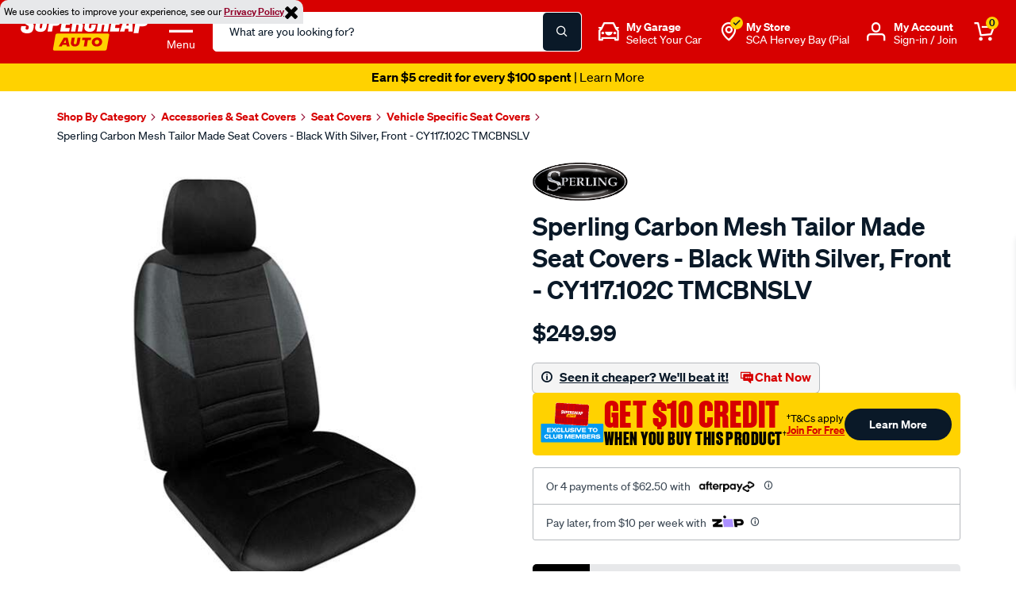

--- FILE ---
content_type: image/svg+xml
request_url: https://www.supercheapauto.com.au/on/demandware.static/-/Library-Sites-supercheap-shared-library/default/dw2f77a109/supercharge/club/SCA_Club_Primary_Logo_Positive_%5BRGB%5D.svg
body_size: 2189
content:
<?xml version="1.0" encoding="utf-8"?>
<!-- Generator: Adobe Illustrator 26.0.3, SVG Export Plug-In . SVG Version: 6.00 Build 0)  -->
<svg version="1.1" id="Layer_1" xmlns="http://www.w3.org/2000/svg" xmlns:xlink="http://www.w3.org/1999/xlink" x="0px" y="0px"
	 viewBox="0 0 300 88" style="enable-background:new 0 0 300 88;" xml:space="preserve">
<style type="text/css">
	.st0{fill:#D70000;}
	.st1{fill:#FFD200;}
</style>
<g>
	<g>
		<path class="st0" d="M4.57,13.39l0.48-2.7c1.17-6.68,5.99-10.6,15.21-10.6c9.7,0,15,5.19,13.83,11.71l-0.69,3.92H22.38l0.69-3.87
			c0.37-1.96-1.06-3.13-3.07-3.13c-2.17,0-3.45,1.22-3.76,3.07l-0.21,1.17c-0.37,2.07,0.27,3.23,2.65,4.61l7.26,4.29
			c3.76,2.23,5.67,5.67,4.72,10.97l-0.58,3.29c-1.32,7.42-5.88,11.45-15.21,11.45c-9.22,0-15.42-4.77-14.2-11.77l0.85-4.82h11.02
			l-0.85,4.82c-0.37,1.96,1.38,3.13,3.23,3.13c1.96,0,3.34-1.17,3.71-3.18l0.42-2.33c0.27-1.32-0.16-2.76-1.7-3.66l-7.42-4.4
			C4.95,22.4,3.67,18.64,4.57,13.39z"/>
		<path class="st0" d="M49.68,3.95L44.59,32.9c-0.37,2.17,0.69,3.29,2.33,3.29c1.64,0,2.49-1.11,2.86-3.29l5.09-28.94h10.6
			l-5.04,29.1c-1.22,6.89-5.25,11.08-13.94,11.08c-8.53,0-13.68-4.24-12.51-11.08l5.04-29.1H49.68z"/>
		<path class="st0" d="M84.93,3.95H69.66l-6.94,39.75h10.39l2.39-13.52h7c5.99,0,9.17-2.65,10.23-8.69l1.48-8.43
			C95.32,6.71,91.02,3.95,84.93,3.95z M83.66,14.18l-1.17,6.52c-0.21,1.27-0.8,1.91-2.7,1.91h-2.97l1.91-11.08h2.86
			C83.07,11.54,83.97,12.54,83.66,14.18z"/>
		<polygon class="st0" points="92.19,43.71 99.13,3.95 120.12,3.95 118.69,12.33 108.25,12.33 107.03,19.43 116.15,19.43 
			114.66,27.81 105.55,27.81 104.28,35.33 114.66,35.33 113.18,43.71 		"/>
		<path class="st0" d="M139.31,3.95h-15.05l-6.94,39.75h10.23l2.76-15.9h2.81c1.48,0,2.39,1.11,2.12,2.76l-2.28,13.15h10.23
			l2.17-12.56c0.58-3.5-0.95-6.1-3.87-7.16c3.6-0.58,5.51-2.23,6.1-5.62l0.95-5.41C149.54,7.19,145.67,3.95,139.31,3.95z
			 M138.09,14.03l-0.85,4.77c-0.21,1.27-0.85,1.91-2.76,1.91h-2.91l1.59-9.17h2.81C137.46,11.54,138.41,12.38,138.09,14.03z"/>
		<path class="st0" d="M165.65,27.44h10.23l-0.95,5.46c-1.22,6.89-5.14,11.24-13.57,11.24c-8.48,0-13.68-4.24-12.51-11.13
			l3.18-18.34c1.22-6.94,5.25-11.13,13.89-11.13c8.27,0,13.41,4.35,12.19,11.24l-0.95,5.35h-10.23l0.85-5.09
			c0.37-2.17-0.64-3.29-2.28-3.29c-1.59,0-2.54,1.17-2.92,3.34l-3.07,17.49c-0.37,2.17,0.69,3.34,2.33,3.34
			c1.59,0,2.54-1.17,2.92-3.29L165.65,27.44z"/>
		<polygon class="st0" points="177,43.71 183.94,3.95 194.54,3.95 191.84,19.43 197.24,19.43 199.95,3.95 210.55,3.95 203.61,43.71 
			193,43.71 195.76,27.81 190.35,27.81 187.6,43.71 		"/>
		<polygon class="st0" points="208.11,43.71 215.05,3.95 236.04,3.95 234.61,12.33 224.17,12.33 222.95,19.43 232.07,19.43 
			230.58,27.81 221.47,27.81 220.19,35.33 230.58,35.33 229.1,43.71 		"/>
		<path class="st0" d="M245.11,3.95l-13.62,39.75h10.34l2.07-6.63h7.53l-0.27,6.63h9.96l0.37-39.75H245.11z M251.68,29.61h-5.41
			l5.46-17.33h0.58L251.68,29.61z"/>
		<path class="st0" d="M288.41,0.46h-16.64l-8.11,46.7h11.24l2.7-15.69h7.31c7.58,0,11.5-3.07,12.72-10.23l1.7-10.07
			C300.49,4.22,295.57,0.46,288.41,0.46z M287.88,12.17l-1.43,8.43c-0.27,1.54-1.06,2.23-3.18,2.23h-4.14l2.39-13.73h3.92
			C287.09,9.1,288.2,10.16,287.88,12.17z"/>
	</g>
	<g>
		<path class="st1" d="M256.56,48.16H35.1c-2.39,0-3.92,1.27-4.35,3.6L25.09,84.2c-0.37,2.23,0.85,3.71,3.07,3.71h221.45
			c2.39,0,3.92-1.32,4.35-3.66l5.67-32.44C260,49.59,258.78,48.16,256.56,48.16z M256.87,52.19l-5.57,31.7
			c-0.16,0.95-0.8,1.48-1.75,1.48H136.24l6.1-34.67h113.32C256.56,50.7,257.03,51.29,256.87,52.19z"/>
		<path class="st0" d="M175.04,70.48c-1.06,4.08-4.61,7-10.34,7c-6.41,0-10.28-3.97-10.28-8.85c0-5.04,4.08-9.96,11.34-9.96
			c5.41,0,9.12,2.76,9.86,6.84h-6.52c-0.53-1.22-2.01-1.85-3.66-1.85c-3.02,0-4.72,2.33-4.72,4.72c0,2.28,1.48,4.13,4.13,4.13
			c1.7,0,3.13-0.8,3.76-2.01H175.04z"/>
		<polygon class="st0" points="180.12,59.13 186.38,59.13 184.15,72.01 194.22,72.01 193.32,77 177,77 		"/>
		<path class="st0" d="M214.79,68.73c-0.95,5.57-4.29,8.69-10.12,8.69c-5.62,0-9.22-3.45-8.32-8.75l1.64-9.59h6.25l-1.75,10.12
			c-0.42,2.38,0.85,3.34,2.54,3.34c1.8,0,2.97-0.95,3.39-3.39l1.8-10.07h6.2L214.79,68.73z"/>
		<path class="st0" d="M235.51,67.61c1.54-0.8,2.54-2.28,2.54-3.98c0-2.6-2.28-4.51-6.57-4.51h-10.87L217.49,77h12.4
			c4.77,0,7.74-2.28,7.74-5.51C237.63,69.73,236.84,68.51,235.51,67.61z M229.95,72.81h-5.51l0.53-3.07h5.25
			c0.85,0,1.59,0.48,1.59,1.38C231.8,71.96,231.11,72.81,229.95,72.81z M230.27,66.13h-4.56l0.48-2.81h4.35
			c0.9,0,1.48,0.58,1.48,1.32C232.01,65.49,231.27,66.13,230.27,66.13z"/>
		<path class="st0" d="M56.46,59.08h-8.32L37.17,76.94h6.78l1.85-3.13h8.16l0.74,3.13h5.94L56.46,59.08z M48.25,69.63l3.29-5.94
			h0.32l1.17,5.94H48.25z"/>
		<path class="st0" d="M81.85,68.73l1.64-9.65h-6.2l-1.8,10.07c-0.42,2.44-1.59,3.39-3.39,3.39c-1.7,0-2.97-0.95-2.54-3.34
			l1.75-10.12h-6.25l-1.64,9.59c-0.9,5.3,2.7,8.75,8.32,8.75C77.56,77.42,80.9,74.29,81.85,68.73z"/>
		<polygon class="st0" points="86.36,63.9 92.4,63.9 90.12,76.94 96.38,76.94 98.66,63.9 104.7,63.9 105.55,59.08 87.21,59.08 		"/>
		<path class="st0" d="M118.16,58.6c-7.37,0-11.5,4.98-11.5,10.02c0,4.88,3.92,8.8,10.34,8.8c7.37,0,11.5-4.98,11.5-10.02
			C128.5,62.53,124.58,58.6,118.16,58.6z M117.21,72.54c-2.65,0-4.35-1.86-4.35-4.19c0-2.44,1.91-4.88,5.09-4.88
			c2.65,0,4.35,1.86,4.35,4.19C122.3,70.11,120.39,72.54,117.21,72.54z"/>
	</g>
</g>
</svg>


--- FILE ---
content_type: image/svg+xml
request_url: https://www.supercheapauto.com.au/on/demandware.static/-/Library-Sites-supercheap-shared-library/default/dw75b16d3a/landing-page/sponsorship/sponsorship-footer/footer-07.svg
body_size: 3393
content:
<?xml version="1.0" encoding="utf-8"?>
<!-- Generator: Adobe Illustrator 26.0.3, SVG Export Plug-In . SVG Version: 6.00 Build 0)  -->
<svg version="1.1" id="Layer_1" xmlns="http://www.w3.org/2000/svg" xmlns:xlink="http://www.w3.org/1999/xlink" x="0px" y="0px"
	 viewBox="0 0 300 118.1" style="enable-background:new 0 0 300 118.1;" xml:space="preserve">
<style type="text/css">
	.st0{fill:none;}
	.st1{fill:#FFFFFF;}
</style>
<g>
	<path class="st0" d="M142.5,88.8c0-2.9-2-4.9-4.9-4.9h-6.1v10h6.1C140.5,93.9,142.5,91.6,142.5,88.8z"/>
	<path class="st0" d="M143.5,55.6c0-2.9-2.9-5-5.9-5h-6.3v10.2h6.9C141.3,60.9,143.5,58.6,143.5,55.6z"/>
	<path class="st0" d="M142.5,38.8c0-2.9-2-4.9-4.9-4.9h-6.1v10h6.1C140.5,44,142.5,41.7,142.5,38.8z"/>
	<path class="st0" d="M137.7,100.6h-6.3v10.2h6.9c2.9,0,5.2-2.2,5.2-5.2C143.5,102.7,140.7,100.6,137.7,100.6z"/>
	<path class="st0" d="M147.7,5.8c-0.9,0-1.6,0.3-2.1,0.9c-0.6,0.6-0.8,1.3-0.8,2.3c0,0.9,0.3,1.7,0.8,2.3c0.6,0.6,1.3,0.9,2.1,0.9
		c0.9,0,1.6-0.3,2.1-0.9c0.6-0.6,0.8-1.3,0.8-2.3c0-0.9-0.3-1.7-0.8-2.3C149.3,6.1,148.6,5.8,147.7,5.8z"/>
	<path class="st0" d="M170.2,11.8c0.4,0.3,0.9,0.4,1.5,0.4c0.6,0,1.1-0.1,1.5-0.4c0.4-0.3,0.8-0.6,1.1-1.1c0.3-0.5,0.4-1,0.4-1.7
		c0-0.6-0.1-1.2-0.4-1.7c-0.3-0.5-0.6-0.8-1.1-1.1c-0.4-0.3-0.9-0.4-1.5-0.4c-0.6,0-1.1,0.1-1.5,0.4c-0.4,0.3-0.8,0.6-1.1,1.1
		c-0.3,0.5-0.4,1-0.4,1.7c0,0.6,0.1,1.2,0.4,1.7C169.4,11.1,169.8,11.5,170.2,11.8z"/>
	<path class="st0" d="M188.8,11.8c0.4,0.3,0.9,0.4,1.5,0.4c0.9,0,1.6-0.3,2.1-0.9c0.6-0.6,0.8-1.3,0.8-2.3c0-0.9-0.3-1.7-0.8-2.3
		c-0.6-0.6-1.3-0.9-2.1-0.9c-0.6,0-1.1,0.1-1.5,0.4c-0.4,0.3-0.8,0.6-1.1,1.1c-0.3,0.5-0.4,1-0.4,1.7c0,0.6,0.1,1.2,0.4,1.7
		C188,11.1,188.4,11.5,188.8,11.8z"/>
	<path class="st0" d="M199.1,11.1c0,0.4,0.2,0.8,0.5,1c0.3,0.3,0.8,0.4,1.4,0.4c0.6,0,1.1-0.1,1.6-0.4c0.5-0.3,0.8-0.7,1-1.2V9.7
		h-2.4C199.8,9.7,199.1,10.2,199.1,11.1z"/>
	<path class="st0" d="M130.9,7.5c0.5-0.5,0.8-1.1,0.8-2c0-0.8-0.3-1.5-0.8-2c-0.5-0.5-1.3-0.7-2.4-0.7h-2.8v5.3h2.8
		C129.6,8.1,130.4,7.9,130.9,7.5z"/>
	<path class="st0" d="M168.3,46c-3,0-5.7,2-6,4.6h11.5C173.5,48.1,171.1,46,168.3,46z"/>
	<path class="st0" d="M210.8,95.9c-3,0-5.7,2-6,4.6h11.5C216.1,98,213.7,95.9,210.8,95.9z"/>
	<path class="st0" d="M242.3,6.4c-0.5-0.5-1.1-0.7-1.9-0.7c-0.7,0-1.4,0.2-1.9,0.7c-0.5,0.4-0.8,1-0.9,1.8h5.6
		C243.1,7.5,242.8,6.9,242.3,6.4z"/>
	<path class="st0" d="M225.5,47.1c-3.7,0-6.5,3-6.5,6.8c0,3.9,2.8,7,6.5,7c3.6,0,6.5-3.1,6.5-7C232,50.1,229,47.1,225.5,47.1z"/>
	<path class="st0" d="M280.1,54c0,3.8,2.6,6.9,6.2,6.9c3.1,0,4.7-2.1,5.4-3.7v-8.8c-0.6-0.4-2.4-1.4-5-1.4
		C282.9,47.1,280.1,50.2,280.1,54z"/>
	<path class="st1" d="M125.7,10.2h2.9c1.1,0,2.1-0.2,2.9-0.6c0.8-0.4,1.5-0.9,1.9-1.6c0.4-0.7,0.7-1.6,0.7-2.5c0-1-0.2-1.8-0.7-2.5
		c-0.4-0.7-1.1-1.3-1.9-1.6c-0.8-0.4-1.8-0.6-2.9-0.6h-5.3v13.3h2.4V10.2z M125.7,2.9h2.8c1.1,0,1.9,0.2,2.4,0.7
		c0.5,0.5,0.8,1.1,0.8,2c0,0.8-0.3,1.5-0.8,2c-0.5,0.5-1.3,0.7-2.4,0.7h-2.8V2.9z"/>
	<path class="st1" d="M138.3,9.2c0-1,0.3-1.8,0.8-2.3c0.5-0.5,1.2-0.8,2.1-0.8c0.2,0,0.3,0,0.5,0.1V3.8c-1.7,0-2.9,0.5-3.5,1.6V3.9
		H136v10.1h2.3V9.2z"/>
	<path class="st1" d="M210.9,89.7c-8.2,0-14.1,6.6-14.1,14.2c0,7.8,5.9,14.2,14.2,14.2c4.5,0,8-1.6,10.3-3.7
		c0.7-0.5,0.6-1.3,0.1-1.8l-2.8-3.2c-0.5-0.5-1.1-0.4-1.8,0c-1.2,0.9-3.2,1.7-5.4,1.7c-4,0-6.4-3.1-6.6-5.9h17.7
		c0.6,0,1.2-0.5,1.3-1.2c0.1-0.5,0.1-1.4,0.1-1.8C223.8,95,218,89.7,210.9,89.7z M204.8,100.5c0.4-2.6,3.1-4.6,6-4.6
		c2.8,0,5.2,2.1,5.4,4.6H204.8z"/>
	<path class="st1" d="M124.6,67.5H139c7,0,12.5-4.7,12.5-11.1c0-5.3-4.4-8.4-7.5-9.4c2.7-1.3,6.3-4.7,6.3-9.1
		c0-6-5.3-10.6-12.1-10.6h-13.7c-0.7,0-1.3,0.6-1.3,1.3v37.6C123.3,66.9,123.9,67.5,124.6,67.5z M131.4,34h6.1c2.9,0,4.9,2,4.9,4.9
		c0,2.9-2,5.2-4.9,5.2h-6.1V34z M131.4,50.6h6.3c3,0,5.9,2.1,5.9,5c0,3-2.3,5.2-5.2,5.2h-6.9V50.6z"/>
	<path class="st1" d="M225.5,39.7c-7.7,0-13.9,6.5-13.9,14.2c0,7.8,6.2,14.3,13.9,14.3c7.7,0,13.9-6.5,13.9-14.3
		C239.3,46.2,233.1,39.7,225.5,39.7z M225.5,60.9c-3.7,0-6.5-3.1-6.5-7c0-3.8,2.8-6.8,6.5-6.8c3.6,0,6.5,3,6.5,6.8
		C232,57.8,229,60.9,225.5,60.9z"/>
	<path class="st1" d="M244.8,12.5l-1.2-1.5c-0.7,0.7-1.6,1.1-2.7,1.1c-0.9,0-1.6-0.2-2.1-0.7c-0.6-0.4-0.9-1-1.1-1.8h7.8
		c0-0.3,0-0.5,0-0.7c0-1-0.2-1.9-0.6-2.7c-0.4-0.8-1-1.4-1.8-1.8c-0.8-0.4-1.6-0.7-2.6-0.7c-1,0-1.9,0.2-2.6,0.7
		c-0.8,0.4-1.4,1.1-1.8,1.8c-0.4,0.8-0.7,1.7-0.7,2.7c0,1,0.2,1.9,0.7,2.7c0.5,0.8,1.1,1.4,1.9,1.8c0.8,0.4,1.8,0.7,2.9,0.7
		c0.9,0,1.6-0.1,2.3-0.4C243.8,13.5,244.3,13.1,244.8,12.5z M238.5,6.4c0.5-0.4,1.1-0.7,1.9-0.7c0.8,0,1.4,0.2,1.9,0.7
		c0.5,0.5,0.8,1,0.9,1.8h-5.6C237.7,7.4,238,6.8,238.5,6.4z"/>
	<path class="st1" d="M144.1,97c2.7-1.3,6.3-4.7,6.3-9.1c0-6-5.3-10.6-12.1-10.6h-13.7c-0.7,0-1.3,0.6-1.3,1.3v37.6
		c0,0.7,0.6,1.3,1.3,1.3H139c7,0,12.5-4.7,12.5-11.1C151.5,101.1,147.1,98,144.1,97z M131.4,83.9h6.1c2.9,0,4.9,2,4.9,4.9
		c0,2.9-2,5.2-4.9,5.2h-6.1V83.9z M138.4,110.8h-6.9v-10.2h6.3c3,0,5.9,2.1,5.9,5C143.5,108.6,141.3,110.8,138.4,110.8z"/>
	<path class="st1" d="M168.4,68.2c4.5,0,8-1.6,10.3-3.7c0.7-0.5,0.6-1.3,0.1-1.8l-2.8-3.2c-0.5-0.5-1.1-0.4-1.8,0
		c-1.2,0.9-3.2,1.7-5.4,1.7c-4,0-6.4-3.1-6.6-5.9h17.7c0.6,0,1.2-0.5,1.3-1.2c0.1-0.5,0.1-1.4,0.1-1.8c0-7.3-5.8-12.6-12.9-12.6
		c-8.2,0-14.1,6.6-14.1,14.2C154.2,61.7,160.1,68.2,168.4,68.2z M168.3,46c2.8,0,5.2,2.1,5.4,4.6h-11.5C162.6,48,165.3,46,168.3,46z
		"/>
	<path class="st1" d="M150.5,4.5c-0.8-0.4-1.7-0.7-2.7-0.7c-1,0-1.9,0.2-2.7,0.7c-0.8,0.4-1.4,1.1-1.9,1.8c-0.5,0.8-0.7,1.7-0.7,2.7
		c0,1,0.2,1.9,0.7,2.7c0.5,0.8,1.1,1.4,1.9,1.8c0.8,0.4,1.7,0.7,2.7,0.7c1,0,1.9-0.2,2.7-0.7c0.8-0.4,1.4-1.1,1.9-1.8
		c0.5-0.8,0.7-1.7,0.7-2.7c0-1-0.2-1.9-0.7-2.7C151.9,5.5,151.3,4.9,150.5,4.5z M149.9,11.3c-0.6,0.6-1.3,0.9-2.1,0.9
		c-0.9,0-1.6-0.3-2.1-0.9c-0.6-0.6-0.8-1.3-0.8-2.3c0-0.9,0.3-1.7,0.8-2.3c0.6-0.6,1.3-0.9,2.1-0.9c0.9,0,1.6,0.3,2.1,0.9
		c0.6,0.6,0.8,1.3,0.8,2.3C150.7,9.9,150.4,10.7,149.9,11.3z"/>
	<path class="st1" d="M161.6,77.2h-5.6c-0.7,0-1.3,0.6-1.3,1.3v37.6c0,0.7,0.6,1.3,1.3,1.3h5.6c0.7,0,1.3-0.6,1.3-1.3V78.5
		C162.9,77.9,162.3,77.2,161.6,77.2z"/>
	<path class="st1" d="M210.6,40.4h-5.4c-0.8,0-1.3,0.1-1.6,0.7l-6.8,15.3h-0.1l-6.8-15.3c-0.2-0.4-0.5-0.7-1.2-0.7h-6.1
		c-1,0-1.6,0.9-1.2,1.8l11,23.4l-6.2,13.2c-0.5,0.9,0.1,1.8,1.2,1.8h5.8c0.5,0,0.9-0.4,1.2-0.8l17.4-37.6
		C212.2,41.3,211.7,40.4,210.6,40.4z"/>
	<path class="st1" d="M192,90.4h-5.1c-1.1,0-1.5,0.3-1.5,1.3V105c0,3.2-2.3,5.8-5.2,5.8s-5.2-2.6-5.2-5.8V91.6
		c0-0.7-0.6-1.3-1.3-1.3h-5.6c-0.7,0-1.3,0.5-1.3,1.3v13.1c0,6.9,3,13.3,11.4,13.3c5.1,0,7.6-2.5,8.9-3.7l1,2.3
		c0.2,0.4,0.5,0.7,1.2,0.7h2.6c0.7,0,1.3-0.6,1.3-1.3V91.6C193.3,90.9,192.7,90.4,192,90.4z"/>
	<path class="st1" d="M210.7,9.2c0-1,0.3-1.8,0.8-2.3c0.5-0.5,1.2-0.8,2.1-0.8c0.2,0,0.3,0,0.5,0.1V3.8c-1.7,0-2.9,0.5-3.5,1.6V3.9
		h-2.2v10.1h2.3V9.2z"/>
	<path class="st1" d="M216.6,10.8c0,1.1,0.3,2,0.9,2.5c0.6,0.6,1.4,0.9,2.5,0.9c0.4,0,0.8-0.1,1.2-0.2c0.4-0.1,0.7-0.3,1-0.5
		l-0.7-1.7c-0.3,0.3-0.8,0.4-1.3,0.4c-0.4,0-0.8-0.1-1-0.4c-0.2-0.3-0.4-0.6-0.4-1.1V5.9h2.7V4h-2.7V1.7h-2.3V4H215v1.9h1.6V10.8z"
		/>
	<path class="st1" d="M298.7,27.3H293c-0.7,0-1.3,0.6-1.3,1.3V41c-1.2-0.5-3.3-1.2-6-1.2c-8.1,0-13.4,6.3-13.4,14.2
		c0,7.8,5.6,14.2,13,14.2c4.8,0,7.8-2.9,8.6-3.8l1.1,2.4c0.2,0.4,0.5,0.7,1.1,0.7c0,0,0,0,0,0h2.6c0.7,0,1.3-0.6,1.3-1.3V28.6
		C300,27.9,299.4,27.3,298.7,27.3z M291.7,57.2c-0.7,1.6-2.3,3.7-5.4,3.7c-3.6,0-6.2-3.1-6.2-6.9c0-3.8,2.8-6.9,6.6-6.9
		c2.6,0,4.4,0.9,5,1.4V57.2z"/>
	<path class="st1" d="M249.6,9.2c0-1,0.3-1.8,0.8-2.3c0.5-0.5,1.2-0.8,2.1-0.8c0.2,0,0.3,0,0.5,0.1V3.8c-1.7,0-2.9,0.5-3.5,1.6V3.9
		h-2.2v10.1h2.3V9.2z"/>
	<path class="st1" d="M159.1,14.2c0.6,0,1.2-0.1,1.8-0.4c0.6-0.2,1-0.6,1.4-1.1v1.3h2.2V3.9h-2.3v5.1c0,1-0.2,1.7-0.7,2.3
		c-0.5,0.5-1.1,0.8-2,0.8c-0.7,0-1.3-0.2-1.7-0.7c-0.4-0.4-0.6-1.1-0.6-2V3.9h-2.3v5.8c0,1.5,0.4,2.6,1.1,3.3
		C156.7,13.8,157.8,14.2,159.1,14.2z"/>
	<path class="st1" d="M226,8.9c0-1,0.2-1.7,0.7-2.3c0.5-0.5,1.2-0.8,2-0.8c0.8,0,1.3,0.2,1.7,0.7c0.4,0.4,0.6,1.1,0.6,2v5.5h2.3V8.3
		c0-1.5-0.4-2.6-1.1-3.3c-0.8-0.7-1.8-1.1-3-1.1c-0.7,0-1.4,0.1-2,0.4c-0.6,0.2-1.1,0.6-1.4,1.1V3.9h-2.2v10.1h2.3V8.9z"/>
	<path class="st1" d="M200.9,8.1c-1.4,0-2.5,0.3-3.1,0.8c-0.7,0.5-1,1.3-1,2.2c0,0.6,0.2,1.1,0.5,1.6c0.3,0.5,0.7,0.8,1.3,1.1
		c0.6,0.3,1.2,0.4,1.9,0.4c0.7,0,1.4-0.1,1.9-0.4c0.5-0.2,0.9-0.6,1.2-1v1.2h2.2V8.1c0-1.4-0.4-2.5-1.2-3.2
		c-0.8-0.7-1.9-1.1-3.4-1.1c-0.8,0-1.6,0.1-2.3,0.3c-0.7,0.2-1.4,0.5-1.9,0.9l0.9,1.7c0.4-0.3,0.8-0.6,1.4-0.7
		c0.5-0.2,1.1-0.3,1.6-0.3c0.8,0,1.4,0.2,1.8,0.6c0.4,0.4,0.6,0.9,0.6,1.6v0.2H200.9z M203.5,10.9c-0.2,0.5-0.5,0.9-1,1.2
		c-0.5,0.3-1,0.4-1.6,0.4c-0.6,0-1.1-0.1-1.4-0.4c-0.3-0.3-0.5-0.6-0.5-1c0-0.9,0.7-1.3,2-1.3h2.4V10.9z"/>
	<path class="st1" d="M168.9,13.5c0.8,0.4,1.6,0.6,2.6,0.6c0.7,0,1.3-0.1,1.9-0.4c0.6-0.2,1-0.6,1.4-1.1v1.3h2.2V0h-2.3v5.2
		c-0.4-0.5-0.8-0.8-1.4-1c-0.5-0.2-1.1-0.3-1.8-0.3c-1,0-1.8,0.2-2.6,0.6c-0.8,0.4-1.4,1-1.8,1.8c-0.4,0.8-0.7,1.7-0.7,2.7
		s0.2,1.9,0.7,2.7C167.5,12.5,168.1,13.1,168.9,13.5z M169.1,7.3c0.3-0.5,0.6-0.8,1.1-1.1c0.4-0.3,0.9-0.4,1.5-0.4
		c0.6,0,1.1,0.1,1.5,0.4c0.4,0.3,0.8,0.6,1.1,1.1c0.3,0.5,0.4,1,0.4,1.7c0,0.6-0.1,1.2-0.4,1.7c-0.3,0.5-0.6,0.8-1.1,1.1
		c-0.4,0.3-0.9,0.4-1.5,0.4c-0.6,0-1.1-0.1-1.5-0.4c-0.4-0.3-0.8-0.6-1.1-1.1c-0.3-0.5-0.4-1-0.4-1.7C168.7,8.4,168.9,7.8,169.1,7.3
		z"/>
	<path class="st1" d="M257.5,39.7c-5.1,0-7.6,2.5-8.9,3.7l-1-2.3c-0.2-0.4-0.5-0.7-1.2-0.7h-2.6c-0.7,0-1.3,0.6-1.3,1.3v24.5
		c0,0.7,0.6,1.3,1.3,1.3h5.1c1.1,0,1.5-0.3,1.5-1.3V52.9c0-3.2,2.3-5.8,5.2-5.8c2.9,0,5.2,2.6,5.2,5.8v13.3c0,0.7,0.6,1.3,1.3,1.3
		h5.6c0.7,0,1.3-0.5,1.3-1.3V53.1C269,46.2,265.9,39.7,257.5,39.7z"/>
	<path class="st1" d="M187.4,12.8c0.8,0.9,1.8,1.4,3.2,1.4c1,0,1.8-0.2,2.6-0.6c0.8-0.4,1.4-1,1.8-1.8c0.4-0.8,0.6-1.7,0.6-2.7
		s-0.2-1.9-0.6-2.7c-0.4-0.8-1-1.4-1.8-1.8c-0.8-0.4-1.6-0.6-2.6-0.6c-0.7,0-1.3,0.1-1.9,0.4c-0.6,0.2-1,0.6-1.4,1.1V3.9h-2.2v13.8
		h2.3V12.8z M187.8,7.3c0.3-0.5,0.6-0.8,1.1-1.1c0.4-0.3,0.9-0.4,1.5-0.4c0.9,0,1.6,0.3,2.1,0.9c0.6,0.6,0.8,1.3,0.8,2.3
		c0,0.9-0.3,1.7-0.8,2.3c-0.6,0.6-1.3,0.9-2.1,0.9c-0.6,0-1.1-0.1-1.5-0.4c-0.4-0.3-0.8-0.6-1.1-1.1c-0.3-0.5-0.4-1-0.4-1.7
		C187.4,8.4,187.5,7.8,187.8,7.3z"/>
	<path class="st1" d="M55.4,46.3c-1.5-18.6-14.7-35-33.8-39.8c-2.6-0.7-5.3-1.1-7.9-1.2c0,0,7.8,4.9,4.1,21
		c-1.5,6.5,3,16.8,6.3,24.5c3.3,7.7-3.8,7.6-7.1,7.5c-3.2-0.1-4.3,4.4-3.1,8.5c1.3,4.1-3.8,3.9-3.8,3.9s0.3,5.9-2.9,6.8
		C4,78.5,4.4,83.8,4.4,87.9C4.5,92,0,93.3,0,93.3c16.4,4.1,33-1.5,43.7-13.1C45,96,54.6,110.5,70.1,117.4c0,0-2.7-3.8-0.2-7
		c2.5-3.2,6.1-7.1,4.2-9.8c-1.9-2.7,2-7.2,2-7.2s-4.1-2.9-0.6-5.4c3.5-2.5,5.4-6.7,2.8-8.6c-2.6-1.9-8.3-6.3-0.9-10.3
		c7.3-4,17.3-9.4,20.1-15.5c6.9-15,16.1-14.1,16.1-14.1c-2.2-1.5-4.5-2.8-7-3.9C88.5,27.7,68,32.6,55.4,46.3z"/>
</g>
</svg>


--- FILE ---
content_type: image/svg+xml
request_url: https://www.supercheapauto.com.au/on/demandware.static/Sites-supercheap-au-Site/-/en_AU/v1768760523276/images/mg-icon-general.svg
body_size: 470
content:
<?xml version="1.0" encoding="utf-8"?>
<!-- Generator: Adobe Illustrator 26.0.3, SVG Export Plug-In . SVG Version: 6.00 Build 0)  -->
<svg version="1.1" id="Layer_1" xmlns="http://www.w3.org/2000/svg" xmlns:xlink="http://www.w3.org/1999/xlink" x="0px" y="0px"
	 viewBox="0 0 32 28.8" style="enable-background:new 0 0 32 28.8;" xml:space="preserve">
<style type="text/css">
	.st0{fill:#FFD200;}
</style>
<g>
	<path id="Union_36" d="M0,28.8V0h28.8v10.9l3.2,3.2l-3.2,3.2v11.4H0z"/>
	<g>
		<path class="st0" d="M14.3,17.1c1.5,0,2.7-1.2,2.7-2.7c-1.3,0-4,0-5.4,0C11.7,15.9,12.9,17.1,14.3,17.1z"/>
		<circle class="st0" cx="10" cy="15.4" r="1"/>
		<circle class="st0" cx="18.7" cy="15.4" r="1"/>
		<path class="st0" d="M21.7,11.8v-0.7h-0.7h-1.3l-1.5-3c-0.1-0.2-0.3-0.4-0.6-0.4H11c-0.3,0-0.5,0.1-0.6,0.4l-1.5,3H7.6H7v0.7
			c0,0.4,0.3,0.7,0.7,0.7H8l-0.9,0.9C7,13.4,7,13.6,7,13.8v6.7c0,0.4,0.3,0.7,0.7,0.7h2c0.4,0,0.7-0.3,0.7-0.7v-0.7h8v0.7
			c0,0.4,0.3,0.7,0.7,0.7h2c0.4,0,0.7-0.3,0.7-0.7v-6.7c0-0.2-0.1-0.3-0.2-0.5l-0.9-0.9h0.4C21.4,12.4,21.7,12.1,21.7,11.8z
			 M20.4,19.8h-0.7v-0.7v-0.7H19H9.7H9v0.7v0.7H8.3V14l1.1-1.1c0.1-0.1,0.1-0.1,0.1-0.2l1.8-3.7h5.9l1.8,3.7c0,0.1,0.1,0.1,0.1,0.2
			l1.1,1.1V19.8z"/>
	</g>
</g>
</svg>
